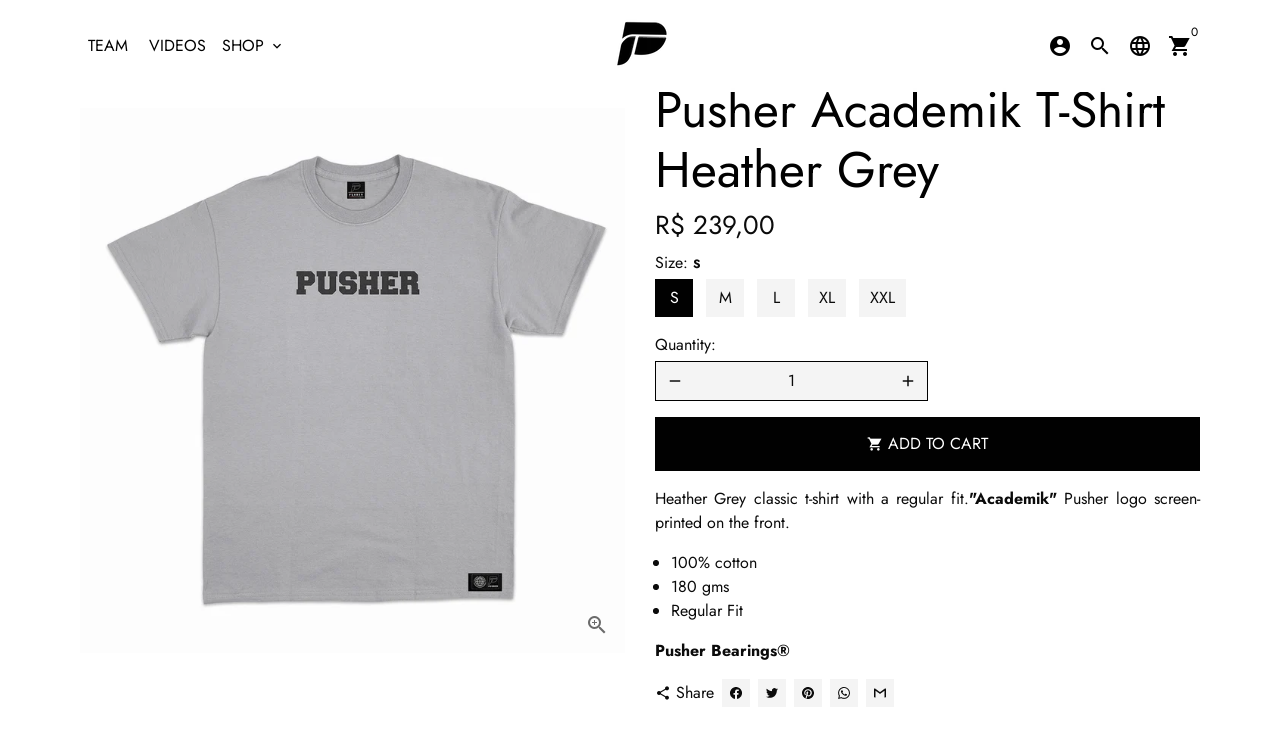

--- FILE ---
content_type: image/svg+xml
request_url: https://www.pusherbearings.com/cdn/shop/t/13/assets/icon-select.svg?v=62819065253422798551713169444
body_size: -540
content:
<svg aria-hidden="true" data-prefix="material-icons" data-icon="angle-down" class="material-icons-sharp" role="img" xmlns="http://www.w3.org/2000/svg" viewBox="0 0 24 24" fill="#0b0b0b">
  <path d="M7.41 8.59L12 13.17l4.59-4.58L18 10l-6 6-6-6 1.41-1.41z"></path>
</svg>
